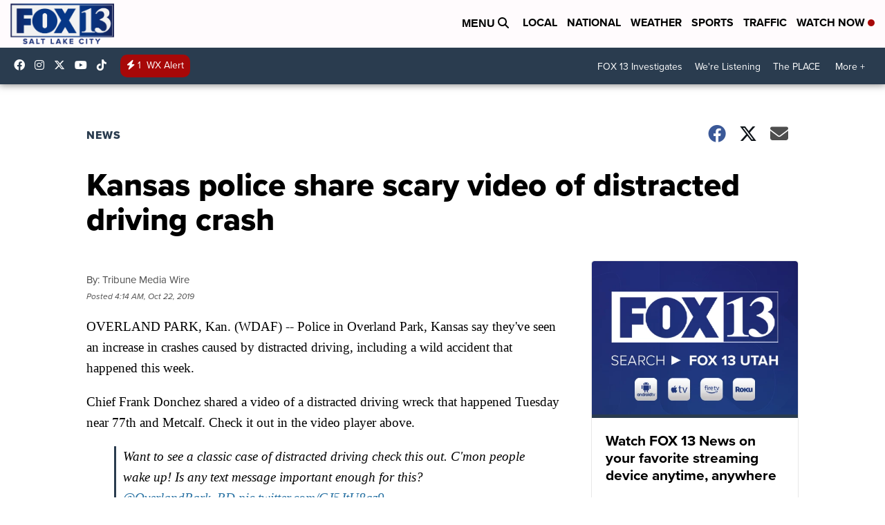

--- FILE ---
content_type: application/javascript; charset=utf-8
request_url: https://fundingchoicesmessages.google.com/f/AGSKWxWmBjfWBc82XNkLubmeyqvESMm-p6mF9xBbAYuQcD9N89YtHsEOj54GXKK_y30vT5gmsqCPg1IYhRU2MKhhNm8t_R8OSgaZ2wbBLjGf7c7RTdjviR59yzmIJShrt_jZwjqh4zcpTRAr-XmRtezu26NgEFvY59wts6RxFVtaW9kMTbzDA-0L5wQ_iGsH/_/dfpads./googleheadad./googleadsafs_/468_60./adpic.
body_size: -1289
content:
window['20c0f809-f9c4-494b-b2fe-1874d72f4578'] = true;